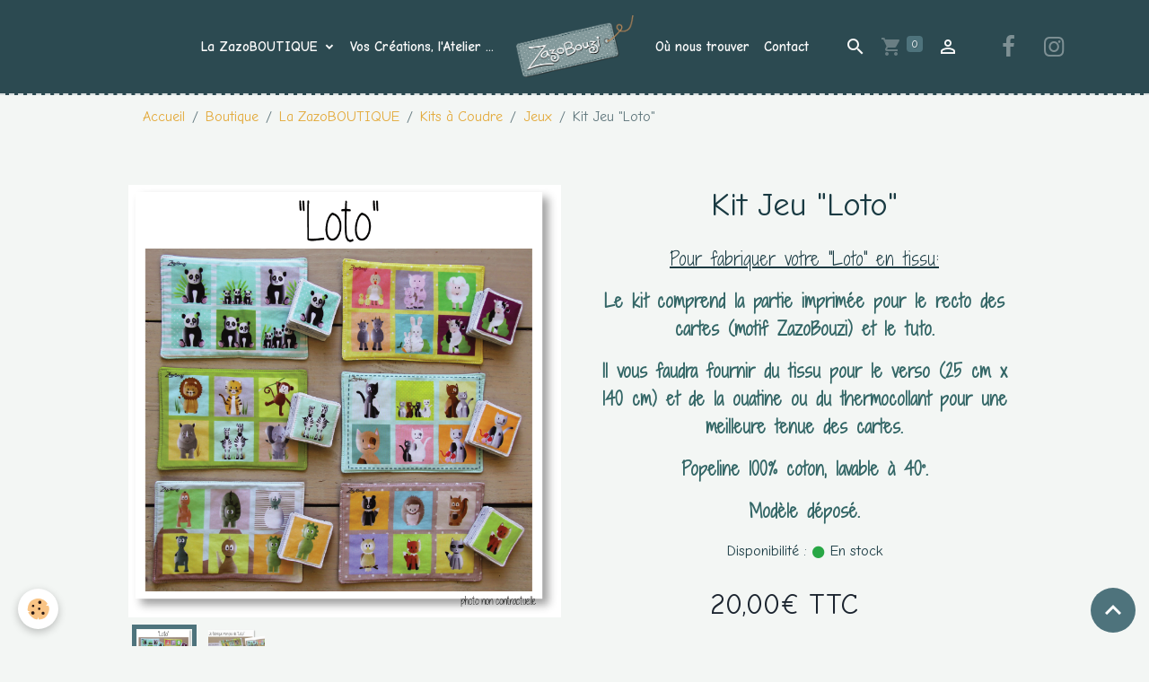

--- FILE ---
content_type: text/html; charset=UTF-8
request_url: https://www.zazobouzi.com/boutique/la-zazoboutique/kits-a-coudre/jeux/kit-jeu-memory.html
body_size: 64950
content:

<!DOCTYPE html>
<html lang="fr">
    <head>
        <title>Kit  Jeu "Loto"</title>
        <meta name="theme-color" content="#2C4A51">
        <meta name="msapplication-navbutton-color" content="#2C4A51">
        <!-- METATAGS -->
        <!-- lockout / basic -->
<!--[if IE]>
<meta http-equiv="X-UA-Compatible" content="IE=edge">
<![endif]-->
<meta charset="utf-8">
<meta name="viewport" content="width=device-width, initial-scale=1, shrink-to-fit=no">
    <meta property="og:title" content="Kit  Jeu &quot;Loto&quot;">
    <meta property="og:url" content="https://www.zazobouzi.com/boutique/la-zazoboutique/kits-a-coudre/jeux/kit-jeu-memory.html">
    <meta property="og:type" content="website">
    <meta name="keywords" content="jeux tissu à coudre, créations en tissu, Zazobouzi, artisanat textile, accessoires en tissu, objets en tissu, couture artisanale, fait main, cadeaux textiles, tissus sélectionnés, kits à coudre, design textile, fabrication française, jeux en tissu, jeux lavables, jeux à coudre, montessori,  motif textiles uniques, loto tissu, loto à coudre">
    <link href="//www.zazobouzi.com/themes/designlines/bottomsite/index.css?v=1766837625" rel="stylesheet">
    <link rel="canonical" href="https://www.zazobouzi.com/boutique/la-zazoboutique/kits-a-coudre/jeux/kit-jeu-memory.html">
<meta name="generator" content="e-monsite (e-monsite.com)">

    <link rel="icon" href="https://www.zazobouzi.com/medias/site/favicon/zazobouzi-fav.png">

<link href="https://fonts.googleapis.com/css?family=Shadows%20Into%20Light%20Two:300,400,700&amp;display=swap" rel="stylesheet">

    
    <link rel="preconnect" href="https://fonts.googleapis.com">
    <link rel="preconnect" href="https://fonts.gstatic.com" crossorigin="anonymous">
    <link href="https://fonts.googleapis.com/css?family=Comic+Neue:300,300italic,400,400italic,700,700italic&display=swap" rel="stylesheet">

    <link href="//www.zazobouzi.com/themes/combined.css?v=6_1616176058_114" rel="stylesheet">


<link rel="preload" href="//www.zazobouzi.com/medias/static/themes/bootstrap_v4/js/jquery-3.6.3.min.js?v=26012023" as="script">
<script src="//www.zazobouzi.com/medias/static/themes/bootstrap_v4/js/jquery-3.6.3.min.js?v=26012023"></script>
<link rel="preload" href="//www.zazobouzi.com/medias/static/themes/bootstrap_v4/js/popper.min.js?v=31012023" as="script">
<script src="//www.zazobouzi.com/medias/static/themes/bootstrap_v4/js/popper.min.js?v=31012023"></script>
<link rel="preload" href="//www.zazobouzi.com/medias/static/themes/bootstrap_v4/js/bootstrap.min.js?v=31012023" as="script">
<script src="//www.zazobouzi.com/medias/static/themes/bootstrap_v4/js/bootstrap.min.js?v=31012023"></script>
    <script src="//www.zazobouzi.com/themes/combined.js?v=6_1616176058_114&lang=fr"></script>
<script type="application/ld+json">
    {
        "@context" : "https://schema.org/",
        "@type" : "WebSite",
        "name" : "Zazobouzi - Créations en tissu",
        "url" : "https://www.zazobouzi.com/"
    }
</script>




        <!-- //METATAGS -->
            <script src="//www.zazobouzi.com/medias/static/js/rgpd-cookies/jquery.rgpd-cookies.js?v=2046"></script>
    <script>
                                    $(document).ready(function() {
            $.RGPDCookies({
                theme: 'bootstrap_v4',
                site: 'www.zazobouzi.com',
                privacy_policy_link: '/about/privacypolicy/',
                cookies: [{"id":null,"favicon_url":"https:\/\/ssl.gstatic.com\/analytics\/20210414-01\/app\/static\/analytics_standard_icon.png","enabled":true,"model":"google_analytics","title":"Google Analytics","short_description":"Permet d'analyser les statistiques de consultation de notre site","long_description":"Indispensable pour piloter notre site internet, il permet de mesurer des indicateurs comme l\u2019affluence, les produits les plus consult\u00e9s, ou encore la r\u00e9partition g\u00e9ographique des visiteurs.","privacy_policy_url":"https:\/\/support.google.com\/analytics\/answer\/6004245?hl=fr","slug":"google-analytics"},{"id":null,"favicon_url":"","enabled":true,"model":"addthis","title":"AddThis","short_description":"Partage social","long_description":"Nous utilisons cet outil afin de vous proposer des liens de partage vers des plateformes tiers comme Twitter, Facebook, etc.","privacy_policy_url":"https:\/\/www.oracle.com\/legal\/privacy\/addthis-privacy-policy.html","slug":"addthis"}],
                modal_title: 'Gestion\u0020des\u0020cookies',
                modal_description: 'd\u00E9pose\u0020des\u0020cookies\u0020pour\u0020am\u00E9liorer\u0020votre\u0020exp\u00E9rience\u0020de\u0020navigation,\nmesurer\u0020l\u0027audience\u0020du\u0020site\u0020internet,\u0020afficher\u0020des\u0020publicit\u00E9s\u0020personnalis\u00E9es,\nr\u00E9aliser\u0020des\u0020campagnes\u0020cibl\u00E9es\u0020et\u0020personnaliser\u0020l\u0027interface\u0020du\u0020site.',
                privacy_policy_label: 'Consulter\u0020la\u0020politique\u0020de\u0020confidentialit\u00E9',
                check_all_label: 'Tout\u0020cocher',
                refuse_button: 'Refuser',
                settings_button: 'Param\u00E9trer',
                accept_button: 'Accepter',
                callback: function() {
                    // website google analytics case (with gtag), consent "on the fly"
                    if ('gtag' in window && typeof window.gtag === 'function') {
                        if (window.jsCookie.get('rgpd-cookie-google-analytics') === undefined
                            || window.jsCookie.get('rgpd-cookie-google-analytics') === '0') {
                            gtag('consent', 'update', {
                                'ad_storage': 'denied',
                                'analytics_storage': 'denied'
                            });
                        } else {
                            gtag('consent', 'update', {
                                'ad_storage': 'granted',
                                'analytics_storage': 'granted'
                            });
                        }
                    }
                }
            });
        });
    </script>
        <script async src="https://www.googletagmanager.com/gtag/js?id=G-4VN4372P6E"></script>
<script>
    window.dataLayer = window.dataLayer || [];
    function gtag(){dataLayer.push(arguments);}
    
    gtag('consent', 'default', {
        'ad_storage': 'denied',
        'analytics_storage': 'denied'
    });
    
    gtag('js', new Date());
    gtag('config', 'G-4VN4372P6E');
</script>

        
                <script src="//www.zazobouzi.com/medias/static/themes/ems_framework/js/masonry.pkgd.min.js"></script>
        <script src="//www.zazobouzi.com/medias/static/themes/ems_framework/js/imagesloaded.pkgd.min.js"></script>
        
                <script type="application/ld+json">
    {
        "@context" : "https://schema.org/",
        "@type" : "WebSite",
        "name" : "Zazobouzi - Créations en tissu",
        "url" : "https://www.zazobouzi.com/"
    }
</script>
                    <link rel="dns-prefetch" href="//ems-stats1.ems-app.com">
            
            </head>
    <body id="boutique_run_la-zazoboutique_kits-a-coudre_jeux_kit-jeu-memory" data-template="default">
        

        
        <!-- NAVBAR -->
                                                                                                                                    <nav class="navbar navbar-expand-lg position-sticky contains-brand" id="navbar" data-animation="sliding" data-shrink="150">
                                            <a class="navbar-brand d-inline-flex align-items-center d-lg-none" href="https://www.zazobouzi.com/">
                                            <img src="https://www.zazobouzi.com/medias/site/logos/zazobouzi-logo.png" alt="zazobouzi" class="img-fluid brand-logo mr-2 d-inline-block">
                                                            <span class="brand-titles d-lg-flex flex-column align-items-start">
                        <span class="brand-title d-none">Zazobouzi - Créations en tissu</span>
                                            </span>
                                    </a>
                                <button class="navbar-toggler collapsed" type="button" data-toggle="collapse" data-target="#menu">
                    <span></span>
                    <span></span>
                    <span></span>
                    <span></span>
                </button>
                                <div class="collapse navbar-collapse flex-lg-grow-0 mx-lg-auto invisible" id="menu">
                                                                                                                                                    <ul class="navbar-nav navbar-menu nav-left nav-all-left">
                                                                                                                                                                                                                                                                            <li class="nav-item dropdown" data-index="1">
                            <a class="nav-link dropdown-toggle" href="https://www.zazobouzi.com/boutique/la-zazoboutique/">
                                                                La ZazoBOUTIQUE
                            </a>
                                                                                        <div class="collapse dropdown-menu">
                                    <ul class="list-unstyled">
                                                                                                                                                                                                                                                                                                                                                                                                                <li class="dropdown">
                                                <a class="dropdown-item dropdown-toggle" href="https://www.zazobouzi.com/boutique/la-zazoboutique/kits-a-coudre/">
                                                    Kits à Coudre
                                                </a>
                                                                                                                                                    <div class="collapse dropdown-menu dropdown-submenu">
                                                        <ul class="list-unstyled">
                                                                                                                            <li>
                                                                    <a class="dropdown-item" href="https://www.zazobouzi.com/boutique/la-zazoboutique/kits-a-coudre/noel/">Noël</a>
                                                                </li>
                                                                                                                            <li>
                                                                    <a class="dropdown-item" href="https://www.zazobouzi.com/boutique/la-zazoboutique/kits-a-coudre/les-livres-de-colette-nouveau/">Les livres de Colette -Nouveau !!!</a>
                                                                </li>
                                                                                                                            <li>
                                                                    <a class="dropdown-item" href="https://www.zazobouzi.com/boutique/la-zazoboutique/kits-a-coudre/trousses-duos/">Duo-Trousses -Nouveau !!!</a>
                                                                </li>
                                                                                                                            <li>
                                                                    <a class="dropdown-item" href="https://www.zazobouzi.com/boutique/la-zazoboutique/kits-a-coudre/tote-bag-trousse/">Tote-Bag + Trousse + Frise + ...</a>
                                                                </li>
                                                                                                                            <li>
                                                                    <a class="dropdown-item" href="https://www.zazobouzi.com/boutique/la-zazoboutique/kits-a-coudre/jeux/">Jeux</a>
                                                                </li>
                                                                                                                            <li>
                                                                    <a class="dropdown-item" href="https://www.zazobouzi.com/boutique/la-zazoboutique/kits-a-coudre/cube/">Cubes</a>
                                                                </li>
                                                                                                                            <li>
                                                                    <a class="dropdown-item" href="https://www.zazobouzi.com/boutique/la-zazoboutique/kits-a-coudre/livres/">Livres</a>
                                                                </li>
                                                                                                                            <li>
                                                                    <a class="dropdown-item" href="https://www.zazobouzi.com/boutique/la-zazoboutique/kits-a-coudre/puzzle/">Puzzles</a>
                                                                </li>
                                                                                                                            <li>
                                                                    <a class="dropdown-item" href="https://www.zazobouzi.com/boutique/la-zazoboutique/kits-a-coudre/dinette/">Dinette -Nouveau !!!</a>
                                                                </li>
                                                                                                                            <li>
                                                                    <a class="dropdown-item" href="https://www.zazobouzi.com/boutique/la-zazoboutique/kits-a-coudre/horloge/">Horloge</a>
                                                                </li>
                                                                                                                            <li>
                                                                    <a class="dropdown-item" href="https://www.zazobouzi.com/boutique/la-zazoboutique/kits-a-coudre/lingettes/">Lingettes</a>
                                                                </li>
                                                                                                                            <li>
                                                                    <a class="dropdown-item" href="https://www.zazobouzi.com/boutique/la-zazoboutique/kits-a-coudre/etiquettes/">Etiquettes</a>
                                                                </li>
                                                                                                                            <li>
                                                                    <a class="dropdown-item" href="https://www.zazobouzi.com/boutique/la-zazoboutique/kits-a-coudre/tapis-de-jeux/">Tapis de jeu</a>
                                                                </li>
                                                                                                                            <li>
                                                                    <a class="dropdown-item" href="https://www.zazobouzi.com/boutique/la-zazoboutique/kits-a-coudre/les-poupees/">Les Poupées</a>
                                                                </li>
                                                                                                                            <li>
                                                                    <a class="dropdown-item" href="https://www.zazobouzi.com/boutique/la-zazoboutique/kits-a-coudre/les-z-azonimos/">Les Z'AzoNimos</a>
                                                                </li>
                                                                                                                            <li>
                                                                    <a class="dropdown-item" href="https://www.zazobouzi.com/boutique/la-zazoboutique/kits-a-coudre/doudous-etiquettes/">Doudous Etiquettes</a>
                                                                </li>
                                                                                                                            <li>
                                                                    <a class="dropdown-item" href="https://www.zazobouzi.com/boutique/la-zazoboutique/kits-a-coudre/baluchons-a-histoires/">Baluchons à Histoires</a>
                                                                </li>
                                                                                                                            <li>
                                                                    <a class="dropdown-item" href="https://www.zazobouzi.com/boutique/la-zazoboutique/kits-a-coudre/baluchons-pour-apprendre/">Baluchons pour Apprendre</a>
                                                                </li>
                                                                                                                        <li class="dropdown-menu-root">
                                                                <a class="dropdown-item" href="https://www.zazobouzi.com/boutique/la-zazoboutique/kits-a-coudre/">Kits à Coudre</a>
                                                            </li>
                                                        </ul>
                                                    </div>
                                                                                            </li>
                                                                                                                                                                                                                                                                                                                                                                                                                <li class="dropdown">
                                                <a class="dropdown-item dropdown-toggle" href="https://www.zazobouzi.com/boutique/la-zazoboutique/les-tissus/">
                                                    Tissus
                                                </a>
                                                                                                                                                    <div class="collapse dropdown-menu dropdown-submenu">
                                                        <ul class="list-unstyled">
                                                                                                                            <li>
                                                                    <a class="dropdown-item" href="https://www.zazobouzi.com/boutique/la-zazoboutique/les-tissus/les-frises/">Les "Frises"</a>
                                                                </li>
                                                                                                                            <li>
                                                                    <a class="dropdown-item" href="https://www.zazobouzi.com/boutique/la-zazoboutique/les-tissus/vignettes-velours/">VIGNETTES Velours</a>
                                                                </li>
                                                                                                                            <li>
                                                                    <a class="dropdown-item" href="https://www.zazobouzi.com/boutique/la-zazoboutique/les-tissus/petits-coupons-velours/">PETITS COUPONS Velours</a>
                                                                </li>
                                                                                                                            <li>
                                                                    <a class="dropdown-item" href="https://www.zazobouzi.com/boutique/la-zazoboutique/les-tissus/les-p-tits-coupons/">GRANDS COUPONS Velours</a>
                                                                </li>
                                                                                                                            <li>
                                                                    <a class="dropdown-item" href="https://www.zazobouzi.com/boutique/la-zazoboutique/les-tissus/les-personnages-a-coudre/">Les "Personnages à Coudre"</a>
                                                                </li>
                                                                                                                        <li class="dropdown-menu-root">
                                                                <a class="dropdown-item" href="https://www.zazobouzi.com/boutique/la-zazoboutique/les-tissus/">Tissus</a>
                                                            </li>
                                                        </ul>
                                                    </div>
                                                                                            </li>
                                                                                                                                                                                                                                                                                                                                                                                                                <li class="dropdown">
                                                <a class="dropdown-item dropdown-toggle" href="https://www.zazobouzi.com/boutique/la-zazoboutique/les-bonnes-z-affaires/">
                                                    Bonnes Z'Affaires
                                                </a>
                                                                                                                                                    <div class="collapse dropdown-menu dropdown-submenu">
                                                        <ul class="list-unstyled">
                                                                                                                            <li>
                                                                    <a class="dropdown-item" href="https://www.zazobouzi.com/boutique/la-zazoboutique/les-bonnes-z-affaires/fins-de-series/">Fins de séries</a>
                                                                </li>
                                                                                                                            <li>
                                                                    <a class="dropdown-item" href="https://www.zazobouzi.com/boutique/la-zazoboutique/les-bonnes-z-affaires/seconds-choix/">Seconds choix</a>
                                                                </li>
                                                                                                                        <li class="dropdown-menu-root">
                                                                <a class="dropdown-item" href="https://www.zazobouzi.com/boutique/la-zazoboutique/les-bonnes-z-affaires/">Bonnes Z'Affaires</a>
                                                            </li>
                                                        </ul>
                                                    </div>
                                                                                            </li>
                                                                                                                                                                                                                                                                    <li>
                                                <a class="dropdown-item" href="https://www.zazobouzi.com/boutique/la-zazoboutique/le-materiel/">
                                                    Matériel
                                                </a>
                                                                                                                                            </li>
                                                                                <li class="dropdown-menu-root">
                                            <a class="dropdown-item" href="https://www.zazobouzi.com/boutique/la-zazoboutique/">La ZazoBOUTIQUE</a>
                                        </li>
                                    </ul>
                                </div>
                                                    </li>
                                                                                                                                                                                            <li class="nav-item" data-index="2">
                            <a class="nav-link" href="https://www.zazobouzi.com/album/">
                                                                Vos Créations, l'Atelier ...
                            </a>
                                                                                </li>
                                    </ul>
            
                                        <a class="navbar-brand d-none d-lg-flex" href="https://www.zazobouzi.com/">
                                            <img src="https://www.zazobouzi.com/medias/site/logos/zazobouzi-logo.png" alt="Zazobouzi - Créations en tissu" class="img-fluid brand-logo d-inline-block">
                                                                <span class="brand-titles d-lg-flex flex-column">
                    <span class="brand-title d-none">Zazobouzi - Créations en tissu</span>
                                    </span>
                                    </a>
                                                <ul class="navbar-nav navbar-menu nav-right nav-all-left">
                                                                                                                                                                                            <li class="nav-item" data-index="1">
                            <a class="nav-link" href="https://www.zazobouzi.com/agenda/">
                                                                Où nous trouver
                            </a>
                                                                                </li>
                                                                                                                                                                                            <li class="nav-item" data-index="2">
                            <a class="nav-link" href="https://www.zazobouzi.com/pages/coordonnees.html">
                                                                Contact
                            </a>
                                                                                </li>
                                    </ul>
            
                                    
                    
                                        <ul class="navbar-nav navbar-widgets ml-lg-4">
                                                <li class="nav-item d-none d-lg-block">
                            <a href="javascript:void(0)" class="nav-link search-toggler"><i class="material-icons md-search"></i></a>
                        </li>
                                                                        <li class="nav-item">
                            <a href="https://www.zazobouzi.com/boutique/do/cart/" class="nav-link">
                                <i class="material-icons md-shopping_cart"></i>
                                <span class="d-lg-none">Panier</span>
                                <span class="badge badge-primary" data-role="cart-count"></span>
                            </a>
                        </li>
                        <li class="nav-item">
                            <a href="https://www.zazobouzi.com/boutique/do/account" class="nav-link">
                                <i class="material-icons md-perm_identity"></i>
                                <span class="d-lg-none">Votre compte</span>
                            </a>
                        </li>
                                            </ul>
                                                                <ul class="website-social-links">
        <li>
        <a target='_blank' href="https://www.facebook.com/ZazoBouzi" class="btn text-facebook"><i class="sn-icon-facebook"></i></a>
    </li>
        <li>
        <a target='_blank' href="https://www.instagram.com/zazobouzi/" class="btn text-instagram"><i class="sn-icon-instagram"></i></a>
    </li>
    </ul>
                    
                    
                                        <form method="get" action="https://www.zazobouzi.com/search/site/" id="navbar-search" class="fade">
                        <input class="form-control form-control-lg" type="text" name="q" value="" placeholder="Votre recherche" pattern=".{3,}" required>
                        <button type="submit" class="btn btn-link btn-lg"><i class="material-icons md-search"></i></button>
                        <button type="button" class="btn btn-link btn-lg search-toggler d-none d-lg-inline-block"><i class="material-icons md-clear"></i></button>
                    </form>
                                    </div>
                    </nav>

        <!-- HEADER -->
                                                        <header id="header">
                                </header>
                <!-- //HEADER -->

        <!-- WRAPPER -->
                                        <div id="wrapper">

                        <div class="container">
                    <ol class="breadcrumb">
                                    <li class="breadcrumb-item"><a href="https://www.zazobouzi.com">Accueil</a></li>
                                                <li class="breadcrumb-item"><a href="https://www.zazobouzi.com/boutique/">Boutique</a></li>
                                                <li class="breadcrumb-item"><a href="https://www.zazobouzi.com/boutique/la-zazoboutique/">La ZazoBOUTIQUE</a></li>
                                                <li class="breadcrumb-item"><a href="https://www.zazobouzi.com/boutique/la-zazoboutique/kits-a-coudre/">Kits à Coudre</a></li>
                                                <li class="breadcrumb-item"><a href="https://www.zazobouzi.com/boutique/la-zazoboutique/kits-a-coudre/jeux/">Jeux</a></li>
                                                <li class="breadcrumb-item active">Kit  Jeu "Loto"</li>
                        </ol>

    <script type="application/ld+json">
        {
            "@context": "https://schema.org",
            "@type": "BreadcrumbList",
            "itemListElement": [
                                {
                    "@type": "ListItem",
                    "position": 1,
                    "name": "Accueil",
                    "item": "https://www.zazobouzi.com"
                  },                                {
                    "@type": "ListItem",
                    "position": 2,
                    "name": "Boutique",
                    "item": "https://www.zazobouzi.com/boutique/"
                  },                                {
                    "@type": "ListItem",
                    "position": 3,
                    "name": "La ZazoBOUTIQUE",
                    "item": "https://www.zazobouzi.com/boutique/la-zazoboutique/"
                  },                                {
                    "@type": "ListItem",
                    "position": 4,
                    "name": "Kits à Coudre",
                    "item": "https://www.zazobouzi.com/boutique/la-zazoboutique/kits-a-coudre/"
                  },                                {
                    "@type": "ListItem",
                    "position": 5,
                    "name": "Jeux",
                    "item": "https://www.zazobouzi.com/boutique/la-zazoboutique/kits-a-coudre/jeux/"
                  },                                {
                    "@type": "ListItem",
                    "position": 6,
                    "name": "Kit  Jeu &quot;Loto&quot;",
                    "item": "https://www.zazobouzi.com/boutique/la-zazoboutique/kits-a-coudre/jeux/kit-jeu-memory.html"
                  }                          ]
        }
    </script>
            </div>
            
                            <section id="main">

                                        
                                        
                                                                                                        
<div class="view view-eco" id="view-item" data-category="jeux">
    <div class="container">
        <div class="row">
                            <div class="col-12 col-md-6">
                    <div id="eco-carousel" class="carousel slide carousel-fade" data-height="auto" data-interval="false" data-role="product-carousel">
                                                <div class="carousel-inner">
                                                            <div class="carousel-item active"  >
                                    <a href="https://www.zazobouzi.com/medias/images/loto-v3-photo.png" data-toggle="lightbox" data-gallery="product-pictures" data-type="image">
                                        <img src="https://www.zazobouzi.com/medias/images/loto-v3-photo.png" alt="Loto v3 photo" class="carousel-img img-fluid">
                                    </a>
                                </div>
                                                            <div class="carousel-item"  >
                                    <a href="https://www.zazobouzi.com/medias/images/loto-v3-kit-photo.png" data-toggle="lightbox" data-gallery="product-pictures" data-type="image">
                                        <img src="https://www.zazobouzi.com/medias/images/loto-v3-kit-photo.png" alt="Loto v3 kit photo" class="carousel-img img-fluid">
                                    </a>
                                </div>
                                                        <span id="carousel-zoom"><i class="material-icons md-zoom_in md-lg"></i></span>
                        </div>
                    </div>
                                                                                            <div class="carousel slide carousel-thumbs" id="eco-carousel-thumbs" data-interval="false" data-role="product-carousel-thumbs">
                            <div class="carousel-inner">
                                                                                                        <div class="carousel-item active" data-slide-number="0">
                                        <div class="row">
                                                                                            <div class="thumb col-2 selected" data-slide-to="0">
                                                    <img src="https://www.zazobouzi.com/medias/images/loto-v3-photo.png?fx=c_200_200" alt="Loto v3 photo" class="img-fluid">
                                                </div>
                                                                                                                                            <div class="thumb col-2" data-slide-to="1">
                                                    <img src="https://www.zazobouzi.com/medias/images/loto-v3-kit-photo.png?fx=c_200_200" alt="Loto v3 kit photo" class="img-fluid">
                                                </div>
                                                                                                                                    </div>
                                    </div>
                                                            </div>
                                                    </div>
                                    </div>
                        <div class="text-center col-12 col-md-6">

                <h1 class="view-title align-">
                    Kit  Jeu "Loto"                 </h1>

                
                <div class="shortdescription">
                                                                        <p><span style="font-size:20px;"><u><span style="font-family:Shadows Into Light Two;">Pour fabriquer&nbsp;votre &quot;Loto&quot; en tissu:</span></u></span></p>

<p><span style="font-size:20px;"><strong><span style="color:#336666;"><span style="font-family:Shadows Into Light Two;">Le kit comprend la partie imprim&eacute;e pour le recto des cartes (motif ZazoBouzi) et le tuto.</span></span></strong></span></p>

<p><span style="font-size:20px;"><strong><span style="color:#336666;"><span style="font-family:Shadows Into Light Two;">Il vous faudra fournir du tissu pour le verso (25 cm x 140 cm) et de la ouatine ou du thermocollant pour une meilleure tenue des cartes.</span></span></strong></span></p>

<p><span style="font-size:20px;"><strong><span style="color:#336666;"><span style="font-family:Shadows Into Light Two;">Popeline 100% coton, lavable &agrave; 40&deg;.</span></span></strong></span></p>

<p><span style="font-size:20px;"><strong><span style="color:#336666;"><span style="font-family:Shadows Into Light Two;">Mod&egrave;le d&eacute;pos&eacute;.</span></span></strong></span></p>
                                                            </div>

                
                
    
<div id="site-module-606587db7ec5c1f82510490b" class="site-module" data-itemid="606587db7ec5c1f82510490b" data-siteid="60656fc5a1aad4558d13aca6" data-category="item"></div>

                                        <div class="basket" data-role="basket">
        
        
                    <p class="availability"><span class="availibity-label">Disponibilité :</span> <i class="material-icons md-lens md-sm text-success"></i> En stock</p>
        
                            
        
        
        
        
                    <div class="add-to-basket">
                <div class="price">
                    
                                        
                                            <p>
                                                        <span class="final-price price-ttc d-inline-block">20,00€&nbsp;TTC</span>
                        </p>
                    
                                    </div>
                                                        <div class="input-group numeric-stepper" data-max="4" data-role="eco-numeric-stepper">
                        <div class="input-group-prepend">
                            <button type="button" class="btn btn-secondary" disabled data-stepper="down">
                                <i class="material-icons md-remove"></i>
                            </button>
                        </div>
                        <input data-role="product-qty" id="qty_6099021ae163e9f96acd4dad" type="text" value="1" class="form-control">
                        <div class="input-group-append">
                            <button type="button" class="btn btn-secondary" data-stepper="up">
                                <i class="material-icons md-add"></i>
                            </button>
                        </div>
                    </div>
                                            <button id="add-to-cart-desktop" type="button" class="btn btn-primary" onclick="modules.ecom.addToCart('https://www.zazobouzi.com/boutique', '6099021ae163e9f96acd4dad', '', $('#qty_6099021ae163e9f96acd4dad').val(), 0, '');">Ajouter au panier</button>
                                                                        </div>
        
        
                                                                            </div>

                
                
                
                                        <ul class="list-unstyled item-details">
                                    <li class="item-manufacturer">
                                <strong>Fabricant :</strong> <a href="https://www.zazobouzi.com/boutique/do/manufacturers/zazobouzi">ZazoBouzi</a>
            </li>
            </ul>

                
                            </div>
        </div>
    </div>

            
<div id="rows-68dcc999ffd5a3ece535b21b" class="rows" data-total-pages="1" data-current-page="1">
                            
                        
                                                                                        
                                                                
                
                        
                
                
                                    
                
                                
        
                                    <div id="row-68dcc999ffd5a3ece535b21b-1" class="row-container pos-1  page_1 container">
                    <div class="row-content">
                                                                                <div class="row" data-role="line">
                                    
                                                                                
                                                                                                                                                                                                            
                                                                                                                                                                
                                                                                
                                                                                
                                                                                                                        
                                                                                
                                                                                                                                                                                                                                                                        
                                                                                        <div data-role="cell" data-size="lg" id="cell-68dcc99a000ea133d97941f6" class="col empty-column">
                                               <div class="col-content col-no-widget">                                                        &nbsp;
                                                                                                    </div>
                                            </div>
                                                                                                                                                        </div>
                                            </div>
                                    </div>
                        </div>

    
            <div class="container mt-4 csProducts">
            <p class="h2">Suggestions</p>
            <ul class="card-deck eco-items" data-addon="eco">
                    <li class="eco-item card" data-stock="4" data-category="jeux">
        <div class="card-object">
                            <a href="https://www.zazobouzi.com/boutique/la-zazoboutique/kits-a-coudre/jeux/kit-jeu-7-familles.html">
                                            <img loading="lazy" src="/medias/images/mistigri-photo-1.png?fx=c_300_300&v=1" width="300" height="300" alt="Mistigri photo 1" class="img-fluid image-main">
                    
                                    </a>
            
                    </div>
        <div class="card-body text-center">
            <h2 class="media-heading">
                <a href="https://www.zazobouzi.com/boutique/la-zazoboutique/kits-a-coudre/jeux/kit-jeu-7-familles.html">Kit  Jeu "Mistigri"</a>
                            </h2>

            
            
                            <div class="media-description">
                    Pour fabriquer&nbsp;votre &quot;Mistigri&quot; en tissu:

Le kit comprend la partie imprim&eacute;e...
                </div>
            
                        <p class="media-subheading">
                                                                            <span class="final-price">20,00€&nbsp;TTC</span>
                                                </p>
            
                                                <a href="https://www.zazobouzi.com/boutique/la-zazoboutique/kits-a-coudre/jeux/kit-jeu-7-familles.html" class="btn btn-secondary btn-block">Détails</a>
                    <input type="hidden" id="qty_6099021ae8791dc00156af5c" data-role="qty" value="1">
                                    </div>
    </li>
    <li class="eco-item card" data-stock="4" data-category="jeux">
        <div class="card-object">
                            <a href="https://www.zazobouzi.com/boutique/la-zazoboutique/kits-a-coudre/jeux/kit-jeu-mistigri.html">
                                            <img loading="lazy" src="/medias/images/me-mory-v2-photo.png?fx=c_300_300&v=1" width="300" height="300" alt="Me mory v2 photo" class="img-fluid image-main">
                    
                                    </a>
            
                    </div>
        <div class="card-body text-center">
            <h2 class="media-heading">
                <a href="https://www.zazobouzi.com/boutique/la-zazoboutique/kits-a-coudre/jeux/kit-jeu-mistigri.html">Kit Jeu "Mémory"</a>
                            </h2>

            
            
                            <div class="media-description">
                    Pour fabriquer&nbsp;votre &quot;M&eacute;mory&quot; en tissu:

Le kit comprend la partie imprim&eacute;e...
                </div>
            
                        <p class="media-subheading">
                                                                            <span class="final-price">20,00€&nbsp;TTC</span>
                                                </p>
            
                                                <a href="https://www.zazobouzi.com/boutique/la-zazoboutique/kits-a-coudre/jeux/kit-jeu-mistigri.html" class="btn btn-secondary btn-block">Détails</a>
                    <input type="hidden" id="qty_6099021ae4f4b7f8338cb44f" data-role="qty" value="1">
                                    </div>
    </li>
    <li class="eco-item card" data-stock="3" data-category="jeux">
        <div class="card-object">
                            <a href="https://www.zazobouzi.com/boutique/la-zazoboutique/kits-a-coudre/jeux/kit-loup.html">
                                            <img loading="lazy" src="/medias/images/dominos-v3-photo.png?fx=c_300_300&v=1" width="300" height="300" alt="Dominos v3 photo" class="img-fluid image-main">
                    
                                    </a>
            
                    </div>
        <div class="card-body text-center">
            <h2 class="media-heading">
                <a href="https://www.zazobouzi.com/boutique/la-zazoboutique/kits-a-coudre/jeux/kit-loup.html">Kit Jeu "Dominos"</a>
                            </h2>

            
            
                            <div class="media-description">
                    Pour fabriquer&nbsp;vos&nbsp;&quot;Dominos&quot; en tissu:

Le kit comprend la partie imprim&eacute;e...
                </div>
            
                        <p class="media-subheading">
                                                                            <span class="final-price">20,00€&nbsp;TTC</span>
                                                </p>
            
                                                <a href="https://www.zazobouzi.com/boutique/la-zazoboutique/kits-a-coudre/jeux/kit-loup.html" class="btn btn-secondary btn-block">Détails</a>
                    <input type="hidden" id="qty_6099021af00423d4214367ea" data-role="qty" value="1">
                                    </div>
    </li>
    <li class="eco-item card" data-stock="4" data-category="jeux">
        <div class="card-object">
                            <a href="https://www.zazobouzi.com/boutique/la-zazoboutique/kits-a-coudre/jeux/kit-3-pochettes-noel.html">
                                            <img loading="lazy" src="/medias/images/me-li-me-lo-photo.png?fx=c_300_300&v=1" width="300" height="300" alt="Me li me lo photo" class="img-fluid image-main">
                    
                                    </a>
            
                    </div>
        <div class="card-body text-center">
            <h2 class="media-heading">
                <a href="https://www.zazobouzi.com/boutique/la-zazoboutique/kits-a-coudre/jeux/kit-3-pochettes-noel.html">Kit jeu "Méli-Mélo"</a>
                            </h2>

            
            
                            <div class="media-description">
                    Pour fabriquer&nbsp;votre&nbsp;&quot;M&eacute;li-M&eacute;lo&quot; en tissu:

Le kit comprend la partie...
                </div>
            
                        <p class="media-subheading">
                                                                            <span class="final-price">20,00€&nbsp;TTC</span>
                                                </p>
            
                                                <a href="https://www.zazobouzi.com/boutique/la-zazoboutique/kits-a-coudre/jeux/kit-3-pochettes-noel.html" class="btn btn-secondary btn-block">Détails</a>
                    <input type="hidden" id="qty_6099021afcaa89d92ed61ce0" data-role="qty" value="1">
                                    </div>
    </li>
    <li class="eco-item card" data-stock="0" data-category="jeux">
        <div class="card-object">
                            <a href="https://www.zazobouzi.com/boutique/la-zazoboutique/kits-a-coudre/jeux/kit-jeu-dominos.html">
                                            <img loading="lazy" src="/medias/images/7-familles-v2-photo.png?fx=c_300_300&v=1" width="300" height="300" alt="7 familles v2 photo" class="img-fluid image-main">
                    
                                    </a>
            
                    </div>
        <div class="card-body text-center">
            <h2 class="media-heading">
                <a href="https://www.zazobouzi.com/boutique/la-zazoboutique/kits-a-coudre/jeux/kit-jeu-dominos.html">Kit Jeu "7 Familles"</a>
                            </h2>

            
            
                            <div class="media-description">
                    Pour fabriquer&nbsp;votre &quot;7 Familles&quot; en tissu:

Le kit comprend la partie imprim&eacute;e...
                </div>
            
                        <p class="media-subheading">
                                                                            <span class="final-price">20,00€&nbsp;TTC</span>
                                                </p>
            
                                                <p>
                        <strong class="text-danger media-availability">Indisponible</strong>
                    </p>
                    <a href="https://www.zazobouzi.com/boutique/la-zazoboutique/kits-a-coudre/jeux/kit-jeu-dominos.html" class="btn btn-secondary btn-block">Détails</a>
                                    </div>
    </li>
            </ul>
                    </div>
    
    

    
    
    
    
                <script type="application/ld+json">
        {
          "@context": "http://schema.org/",
          "@type": "Product",
          "name": "Kit  Jeu &quot;Loto&quot;",
                    "image": [
                          "https://www.zazobouzi.com/medias/images/loto-v3-photo.png",                          "https://www.zazobouzi.com/medias/images/loto-v3-kit-photo.png"                      ],
                    "description": "&lt;p&gt;&lt;span style=&quot;font-size:20px;&quot;&gt;&lt;u&gt;&lt;span style=&quot;font-family:Shadows Into Light Two;&quot;&gt;Pour fabriquer&amp;nbsp;votre &amp;quot;Loto&amp;quot; en tissu:&lt;/span&gt;&lt;/u&gt;&lt;/span&gt;&lt;/p&gt;

&lt;p&gt;&lt;span style=&quot;font-size:20px;&quot;&gt;&lt;strong&gt;&lt;span style=&quot;color:#336666;&quot;&gt;&lt;span style=&quot;font-family:Shadows Into Light Two;&quot;&gt;Le kit comprend la partie imprim&amp;eacute;e pour le recto des cartes (motif ZazoBouzi) et le tuto.&lt;/span&gt;&lt;/span&gt;&lt;/strong&gt;&lt;/span&gt;&lt;/p&gt;

&lt;p&gt;&lt;span style=&quot;font-size:20px;&quot;&gt;&lt;strong&gt;&lt;span style=&quot;color:#336666;&quot;&gt;&lt;span style=&quot;font-family:Shadows Into Light Two;&quot;&gt;Il vous faudra fournir du tissu pour le verso (25 cm x 140 cm) et de la ouatine ou du thermocollant pour une meilleure tenue des cartes.&lt;/span&gt;&lt;/span&gt;&lt;/strong&gt;&lt;/span&gt;&lt;/p&gt;

&lt;p&gt;&lt;span style=&quot;font-size:20px;&quot;&gt;&lt;strong&gt;&lt;span style=&quot;color:#336666;&quot;&gt;&lt;span style=&quot;font-family:Shadows Into Light Two;&quot;&gt;Popeline 100% coton, lavable &amp;agrave; 40&amp;deg;.&lt;/span&gt;&lt;/span&gt;&lt;/strong&gt;&lt;/span&gt;&lt;/p&gt;

&lt;p&gt;&lt;span style=&quot;font-size:20px;&quot;&gt;&lt;strong&gt;&lt;span style=&quot;color:#336666;&quot;&gt;&lt;span style=&quot;font-family:Shadows Into Light Two;&quot;&gt;Mod&amp;egrave;le d&amp;eacute;pos&amp;eacute;.&lt;/span&gt;&lt;/span&gt;&lt;/strong&gt;&lt;/span&gt;&lt;/p&gt;",
          "mpn": "JEU LOT",
                    "brand": {
            "@type": "Brand",
            "name": "ZazoBouzi"
          },
                                        "offers": {
                          "@type": "Offer",
              "price": "20.00",
                        "priceCurrency": "EUR",
            "url": "https://www.zazobouzi.com/boutique/la-zazoboutique/kits-a-coudre/jeux/kit-jeu-memory.html",
            "priceValidUntil": "2026-01-27",
                        "availability": "http://schema.org/InStock",
                                    "seller": {
             "@type": "Organization",
             "name": "ZazoBouzi"
            }
          }
        }
    </script>

    
    
    </div>

                </section>

                        </div>
        <!-- //WRAPPER -->

                <footer id="footer">
                            
<div id="rows-6065c0dd9e5ec1f82510423b" class="rows" data-total-pages="1" data-current-page="1">
                            
                        
                                                                                        
                                                                
                
                        
                
                
                                    
                
                                                    
        
                                    <div id="row-6065c0dd9e5ec1f82510423b-1" class="row-container pos-1 c_t_phone page_1 container">
                    <div class="row-content">
                                                                                <div class="row" data-role="line">
                                    
                                                                                
                                                                                                                                                                                                            
                                                                                                                                                                
                                                                                
                                                                                
                                                                                                                        
                                                                                                                                                                    
                                                                                                                                                                            
                                                                                        <div data-role="cell" data-size="sm" id="cell-606589ecf611c1f8251043e8" class="col" style="-ms-flex-preferred-size:33.333333333333%;flex-basis:33.333333333333%">
                                               <div class="col-content col-no-widget">                                                        <p class="h3" style="margin-left: 40px; text-align: center;"><span style="font-family:Shadows Into Light Two;">&nbsp; &nbsp; Contact:</span></p>

<p style="margin-left: 80px; text-align: center;"><span style="font-family:Shadows Into Light Two;"><a href="https://goo.gl/maps/Gye8faXtyZc2AdtM9">ZazoBouzi</a></span></p>

<p style="margin-left: 80px; text-align: center;"><span style="font-family:Shadows Into Light Two;"><a href="https://goo.gl/maps/Gye8faXtyZc2AdtM9">763 route de Chante-Grelette </a></span></p>

<p style="margin-left: 80px; text-align: center;"><span style="font-family:Shadows Into Light Two;"><a href="https://goo.gl/maps/Gye8faXtyZc2AdtM9">&quot;Chez Bourret&quot;</a></span></p>

<p style="margin-left: 80px; text-align: center;"><span style="font-family:Shadows Into Light Two;"><a href="https://goo.gl/maps/Gye8faXtyZc2AdtM9">24360 Varaignes</a></span></p>

<p style="margin-left: 80px; text-align: center;"><span style="font-family:Shadows Into Light Two;"><a class="btn btn-default" href="+33689855912"><span class="material-icons md-phone mr-2"> </span>06 89 85 59 12</a></span></p>

<p style="margin-left: 80px; text-align: center;"><span style="color:#d35400;"><span style="font-family:Shadows Into Light Two;">de 9h30 &agrave; 12h30 et de 14h00 &agrave; 17h30</span></span></p>

<p style="margin-left: 80px; text-align: center;"><span style="color:#d35400;"><span style="font-family:Shadows Into Light Two;">du lundi au vendredi (hors p&eacute;riode de salons)</span></span></p>

                                                                                                    </div>
                                            </div>
                                                                                                                        
                                                                                
                                                                                                                                                                                                            
                                                                                                                                                                
                                                                                
                                                                                
                                                                                                                        
                                                                                                                                                                    
                                                                                                                                                                            
                                                                                        <div data-role="cell" data-size="sm" id="cell-606589ecf614c1f82510a038" class="col" style="-ms-flex-preferred-size:33.333333333333%;flex-basis:33.333333333333%">
                                               <div class="col-content col-no-widget">                                                        <p class="text-center"><a href="/" title="Zazobouzi logo"><img alt="Zazobouzi logo" class="img-center" src="/medias/images/zazobouzi-logo.png" width="250" /></a></p>

<p style="text-align: center;"><small>Site cr&eacute;&eacute; avec <a href="https://www.e-monsite.com" target="_blank">e-monsite</a> et l&#39;<a href="https://www.awelty.fr" target="_blank">agence Awelty</a></small></p>

                                                                                                    </div>
                                            </div>
                                                                                                                        
                                                                                
                                                                                                                                                                                                            
                                                                                                                                                                
                                                                                
                                                                                
                                                                                                                        
                                                                                                                                                                    
                                                                                                                                                                            
                                                                                        <div data-role="cell" data-size="sm" id="cell-606589ecf615c1f825109ece" class="col" style="-ms-flex-preferred-size:33.333333333333%;flex-basis:33.333333333333%">
                                               <div class="col-content col-no-widget">                                                        <p class="h3">Liens utiles</p>

<ul class="list-unstyled">
	<li><a href="/">Accueil</a></li>
	<li><a href="/members/connect/">Votre compte</a></li>
	<li><a href="/pages/coordonnees.html">Contact</a></li>
</ul>


                                                                                                    </div>
                                            </div>
                                                                                                                                                        </div>
                                            </div>
                                    </div>
                        </div>

                        <div class="container">
                
                                    <ul class="website-social-links">
        <li>
        <a target='_blank' href="https://www.facebook.com/ZazoBouzi" class="btn text-facebook"><i class="sn-icon-facebook"></i></a>
    </li>
        <li>
        <a target='_blank' href="https://www.instagram.com/zazobouzi/" class="btn text-instagram"><i class="sn-icon-instagram"></i></a>
    </li>
    </ul>
                
                            </div>

                            <ul id="legal-mentions" class="footer-mentions">
            <li><a href="https://www.zazobouzi.com/about/legal/">Mentions légales</a></li>
    
    
                        <li><a href="https://www.zazobouzi.com/about/cgv/">Conditions générales de vente</a></li>
            
    
    
            <li><button id="cookies" type="button" aria-label="Gestion des cookies">Gestion des cookies</button></li>
    </ul>
                    </footer>
        
        
        
            

 
    
						 	 





                <a href="javascript:void(0)" id="scroll-to-top" onclick="$('html, body').animate({ scrollTop:0}, 600);">
            <i class="material-icons md-lg md-expand_less"></i>
        </a>
            </body>
</html>


--- FILE ---
content_type: text/css; charset=UTF-8
request_url: https://www.zazobouzi.com/themes/designlines/bottomsite/index.css?v=1766837625
body_size: 280
content:
#row-6065c0dd9e5ec1f82510423b-1{margin-bottom:0}#row-6065c0dd9e5ec1f82510423b-1 .row-content{padding-top:60px;padding-bottom:60px}@media screen and (max-width:992px){#row-6065c0dd9e5ec1f82510423b-1 .row-content{}#row-6065c0dd9e5ec1f82510423b-1{width:calc(100% - 0px)}}